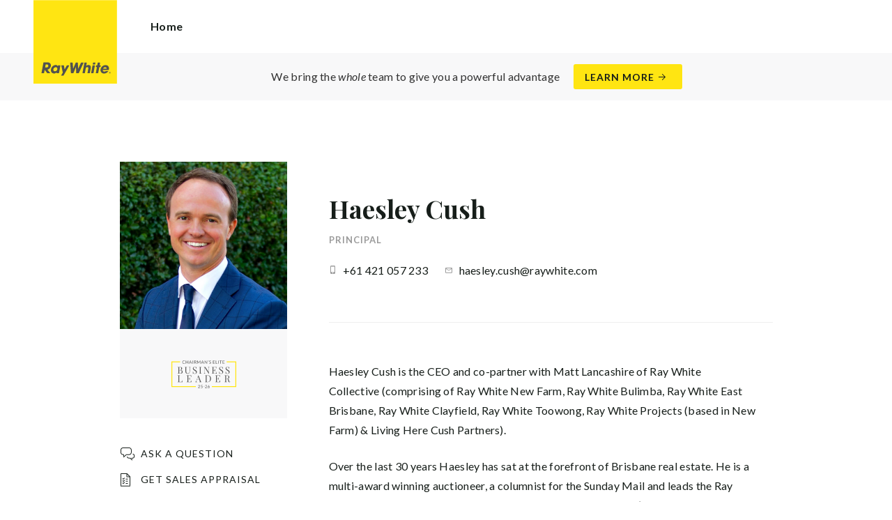

--- FILE ---
content_type: image/svg+xml
request_url: https://cdn5.ep.dynamics.net/__resources/img/mobile_grey_2.d7258f2ac8ae097da0274994288c13ea.svg
body_size: 329
content:
<svg width="7" height="12" xmlns="http://www.w3.org/2000/svg"><path d="M5.913 9.19V1.62H1.061v7.57h4.852zm-2.426 2.153c.22 0 .409-.08.569-.24a.78.78 0 00.24-.57.78.78 0 00-.24-.57.776.776 0 00-.569-.24.776.776 0 00-.568.24.78.78 0 00-.24.57c0 .22.08.41.24.57.16.16.35.24.568.24zM5.661 0c.37 0 .686.135.947.405.261.27.392.59.392.962v9.166c0 .371-.13.692-.392.962a1.27 1.27 0 01-.947.405H1.339a1.27 1.27 0 01-.947-.405A1.337 1.337 0 010 10.533V1.367C0 .996.13.675.392.405A1.27 1.27 0 011.339 0h4.322z" fill="#9B9B9B" fill-rule="evenodd"/></svg>

--- FILE ---
content_type: image/svg+xml
request_url: https://cdn5.ep.dynamics.net/__resources/img/land_grey_2.04dc542b28acceb9edc2411593d4ae02.svg
body_size: 376
content:
<svg xmlns="http://www.w3.org/2000/svg" width="15" height="15"><path d="M12.957 2.25a.586.586 0 00-.582-.583H9.423a.586.586 0 00-.589.583c0 .322.264.583.59.583h1.522L7.24 6.504a.579.579 0 000 .825c.227.226.601.23.833 0l3.706-3.67v1.508c0 .322.264.583.589.583a.586.586 0 00.589-.583V2.25zM2.65 1.667c.163 0 .295-.13.295-.292v-.292h.294c.163 0 .295-.13.295-.291A.293.293 0 003.239.5H2.65a.293.293 0 00-.294.292v.583c0 .162.132.292.294.292M13.84.5h-.589a.293.293 0 00-.294.292c0 .161.132.291.294.291h.295v.292c0 .162.132.292.294.292.163 0 .295-.13.295-.292V.792A.293.293 0 0013.84.5M2.65 3.417c.163 0 .295-.13.295-.292v-.583a.293.293 0 00-.295-.292.293.293 0 00-.294.292v.583c0 .162.132.292.294.292m1.767-2.334h.589c.163 0 .294-.13.294-.291A.293.293 0 005.006.5h-.589a.293.293 0 00-.294.292c0 .161.132.291.294.291m1.767 0h.589c.162 0 .294-.13.294-.291A.293.293 0 006.773.5h-.59a.293.293 0 00-.294.292c0 .161.132.291.295.291m1.767 0h.589c.162 0 .294-.13.294-.291A.293.293 0 008.54.5h-.59a.293.293 0 00-.294.292c0 .161.132.291.295.291m1.767 0h.588c.163 0 .295-.13.295-.291A.293.293 0 0010.306.5h-.588a.293.293 0 00-.295.292c0 .161.132.291.295.291m1.766 0h.59c.162 0 .294-.13.294-.291A.293.293 0 0012.073.5h-.589a.293.293 0 00-.294.292c0 .161.132.291.294.291m-4.711 10.5h-.295V8.375a.293.293 0 00-.294-.292h-3.24v-.291A.293.293 0 002.65 7.5a.293.293 0 00-.294.292v.291H.294A.293.293 0 000 8.375v5.833c0 .162.132.292.294.292h5.89c.162 0 .294-.13.294-.292v-2.041h.295c.162 0 .294-.13.294-.292a.293.293 0 00-.294-.292m1.767 0h-.59a.293.293 0 00-.294.292c0 .162.132.292.295.292h.589c.162 0 .294-.13.294-.292a.293.293 0 00-.294-.292m1.766 0h-.588a.293.293 0 00-.295.292c0 .162.132.292.295.292h.588c.163 0 .295-.13.295-.292a.293.293 0 00-.295-.292m1.767 0h-.589a.293.293 0 00-.294.292c0 .162.132.292.294.292h.59c.162 0 .294-.13.294-.292a.293.293 0 00-.295-.292M13.84 11a.293.293 0 00-.294.292v.291h-.295a.293.293 0 00-.294.292c0 .162.132.292.294.292h.59c.162 0 .294-.13.294-.292v-.583A.293.293 0 0013.84 11m0-1.75a.293.293 0 00-.294.292v.583c0 .162.132.292.294.292.163 0 .295-.13.295-.292v-.583a.293.293 0 00-.295-.292m0-1.75a.293.293 0 00-.294.292v.583c0 .162.132.292.294.292.163 0 .295-.13.295-.292v-.583a.293.293 0 00-.295-.292m0-1.75a.293.293 0 00-.294.292v.583c0 .162.132.292.294.292.163 0 .295-.13.295-.292v-.583a.293.293 0 00-.295-.292m0-1.75a.293.293 0 00-.294.292v.583c0 .162.132.292.294.292.163 0 .295-.13.295-.292v-.583A.293.293 0 0013.84 4M2.65 6.917c.163 0 .295-.13.295-.292v-.583a.293.293 0 00-.295-.292.293.293 0 00-.294.292v.583c0 .162.132.292.294.292m0-1.75c.163 0 .295-.13.295-.292v-.583A.293.293 0 002.65 4a.293.293 0 00-.294.292v.583c0 .162.132.292.294.292M13.84 2.25a.293.293 0 00-.294.292v.583c0 .162.132.292.294.292.163 0 .295-.13.295-.292v-.583a.293.293 0 00-.295-.292" fill="#9B9B9B" fill-rule="evenodd"/></svg>

--- FILE ---
content_type: image/svg+xml
request_url: https://cdn5.ep.dynamics.net/__resources/img/bath_grey_2.2ef056f974f373500a62fd49cfe0c1de.svg
body_size: 192
content:
<svg width="15" height="13" xmlns="http://www.w3.org/2000/svg"><path d="M8.083 3.545a.587.587 0 00.584-.59.587.587 0 00-.584-.591.587.587 0 00-.583.59c0 .327.261.591.583.591zM6.917 5.023a.587.587 0 00.583-.591.587.587 0 00-.583-.591.587.587 0 00-.584.59c0 .327.262.592.584.592zm2.333 0a.587.587 0 00.583-.591.587.587 0 00-.583-.591.587.587 0 00-.583.59c0 .327.26.592.583.592zM8.083 6.5a.587.587 0 00.584-.59.587.587 0 00-.584-.592.587.587 0 00-.583.591c0 .326.261.591.583.591zm-2.333 0a.587.587 0 00.583-.59.587.587 0 00-.583-.592.587.587 0 00-.583.591c0 .326.26.591.583.591zm4.667 0A.587.587 0 0011 5.91a.587.587 0 00-.583-.592.587.587 0 00-.584.591c0 .326.262.591.584.591zm2.916 1.182v-5.91c0-.977-.785-1.772-1.75-1.772H7.5v1.773h1.167v-.591h2.916c.322 0 .584.265.584.59v5.91H.5v1.182h14V7.682h-1.167zM3.467 11.75L2.542 13H4l.875-1.182h5.25L11 13h1.458l-.925-1.25a2.354 2.354 0 001.8-2.295H1.667c0 1.118.77 2.05 1.8 2.295z" fill="#9B9B9B" fill-rule="evenodd"/></svg>

--- FILE ---
content_type: image/svg+xml
request_url: https://cdn5.ep.dynamics.net/__resources/img/ask_question_dark.b58da5691f2420350bbb1600e0c7a90e.svg
body_size: 627
content:
<svg width="22" height="20" xmlns="http://www.w3.org/2000/svg"><path d="M4.75.91C2.635.91.917 2.595.917 4.681v3.273c0 2.086 1.718 3.772 3.833 3.772h.833l-.5-.5V15.6l.83-.723 3.75-3.273-.33.123h3.75c2.116 0 3.834-1.686 3.834-3.772V4.682c0-2.086-1.719-3.773-3.834-3.773H4.75zm11.167 3.772v3.273c0 1.53-1.267 2.772-2.834 2.772H9.146l-.141.124-3.75 3.272.828.377v-3.773H4.75c-1.567 0-2.833-1.243-2.833-2.772V4.682c0-1.53 1.266-2.773 2.833-2.773h8.333c1.567 0 2.834 1.244 2.834 2.773zm-3.25 11.954h2.083l-.35-.143 2.5 2.455.85.835v-3.647l-.5.5h1.25c1.425 0 2.583-1.137 2.583-2.545v-1.636c0-1.409-1.158-2.546-2.583-2.546v1c.877 0 1.583.694 1.583 1.546v1.636c0 .852-.706 1.545-1.583 1.545h-1.75v2.955l.85-.357-2.5-2.454-.146-.144h-2.287c-.877 0-1.584-.693-1.584-1.545h-1c0 1.408 1.159 2.545 2.584 2.545z" fill="#171E1A" fill-rule="evenodd"/></svg>

--- FILE ---
content_type: image/svg+xml
request_url: https://cdn5.ep.dynamics.net/__resources/img/car_grey_2.61dc32cd0f876d138d963d42a6cdd883.svg
body_size: 340
content:
<svg width="15" height="11" xmlns="http://www.w3.org/2000/svg"><path d="M3.3 6.6a1.06 1.06 0 00-.323-.777A1.06 1.06 0 002.2 5.5a1.06 1.06 0 00-.777.323A1.06 1.06 0 001.1 6.6c0 .303.108.561.323.777.216.215.475.323.777.323.303 0 .561-.108.777-.323A1.06 1.06 0 003.3 6.6zm.248-2.2h6.984l-.611-2.454c-.01-.037-.042-.077-.097-.12-.055-.044-.103-.066-.144-.066H4.4c-.041 0-.09.022-.144.065-.055.044-.087.084-.097.12L3.548 4.4zm9.432 2.2a1.06 1.06 0 00-.323-.777 1.06 1.06 0 00-.777-.323 1.06 1.06 0 00-.777.323 1.06 1.06 0 00-.323.777c0 .303.108.561.323.777.216.215.475.323.777.323.303 0 .561-.108.777-.323a1.06 1.06 0 00.323-.777zm1.1-.66v2.64a.21.21 0 01-.062.158.214.214 0 01-.158.062h-.66v.88c0 .367-.128.678-.385.935a1.273 1.273 0 01-.935.385c-.367 0-.678-.128-.935-.385a1.273 1.273 0 01-.385-.935V8.8H3.52v.88c0 .367-.128.678-.385.935A1.273 1.273 0 012.2 11c-.367 0-.678-.128-.935-.385A1.273 1.273 0 01.88 9.68V8.8H.22a.214.214 0 01-.158-.062A.214.214 0 010 8.58V5.94c0-.426.15-.79.45-1.09.3-.3.664-.45 1.09-.45h.193l.721-2.88c.106-.431.344-.792.715-1.083A1.948 1.948 0 014.4 0h5.28c.45 0 .86.146 1.23.437.372.29.61.652.716 1.082l.722 2.881h.192c.426 0 .79.15 1.09.45.3.3.45.664.45 1.09z" fill="#9B9B9B" fill-rule="evenodd"/></svg>

--- FILE ---
content_type: image/svg+xml
request_url: https://raywhitespringhill.com.au/__resources/img/default_listing_image.9b0b236f59f65c2fb6b2ba80b0237b52.svg
body_size: 1095
content:
<svg xmlns="http://www.w3.org/2000/svg" width="800" height="450"><g fill="none" fill-rule="evenodd"><path fill="#E6E6E6" d="M0 0h800v450H0z"/><path fill="#BFBFBF" d="M371.763 214.634l-6.206 11.114-2.138-11.114h-6.858l4.002 19.76-4.723 8.303h6.567l16.032-28.065h-6.676v.002zm14.405-7.15l2.084 28.588h6.628l7.024-17.312.6 17.312h6.853l13.252-28.587h-7.115l-7.722 16.522-.911-16.522h-5.61l-7.055 16.522-1.22-16.522h-6.808zm33.197 28.588h6.438l2.205-11.897c.197-1.04.859-4.72 4.458-4.72 3.449 0 2.74 3.91 2.553 4.947l-2.173 11.67h6.434l2.222-11.972c.716-3.829.876-5.718-.556-7.842-1.052-1.624-3.352-2.36-5.406-2.36-2.294 0-4.6.777-6.039 2.706h-.081l1.693-9.12h-6.428l-5.323 28.588h.003zm33.698-21.345h-6.427l-3.986 21.448h6.433l3.982-21.448h-.002zm1.33-7.15h-6.426l-.901 4.87h6.424l.903-4.87zm12.637 0h-6.43l-1.334 7.15h-3.172l-.903 4.871h3.172l-3.079 16.577h6.431l3.076-16.577h3.108l.899-4.871h-3.088l1.323-7.15h-.003zm-112.725 7.057h-6.431l-.618 2.73c-.533-1.316-2.07-3.466-5.599-3.466-5.73 0-11.625 4.403-12.93 11.44-1.141 6.145 1.858 11.475 8.677 11.475 2.513 0 5.229-1.643 6.697-3.725l-.565 2.987h6.784l3.985-21.441zm-19.158 10.778c.45-2.429 2.647-5.523 6.33-5.523 3.644 0 4.888 2.855 4.414 5.45-.395 2.084-2.375 5.486-6.406 5.486-3.876 0-4.715-3.402-4.338-5.413zm147.308 4.706c-1.104 1.121-1.992 1.482-3.965 1.482-2.518 0-4.424-1.292-4.335-3.838h16.113c.224-.672.4-1.36.529-2.055 1.204-6.535-2.652-11.578-9.204-11.578-6.542 0-12.274 5.384-13.385 11.383-1.19 6.373 3.116 11.358 9.277 11.358 2.198 0 4.454-.305 6.476-1.585 2.051-1.23 4.152-2.773 5.633-5.165h-7.14v-.002zm-7.456-6.52c.511-1.276 2.232-3.67 5.562-3.67 3.333 0 4.163 2.394 4.207 3.67H475zm-171.997 12.474h7.004l1.723-9.23h.07l6.855 9.23h8.364l-7.91-9.727c5.377-.768 8.621-5.778 9.233-9.07.543-2.939.109-5.47-2.017-7.779-2.426-2.623-4.668-2.587-8.845-2.443h-9.06L303 236.073h.002zm11.495-23.691h2.673c3.59.134 4.906 1.955 4.427 4.545-.257 1.39-1.402 3.845-6.108 3.733h-2.59l1.598-8.278zm179.274 17.815c1.637 0 3.007 1.285 3.007 2.975 0 1.719-1.37 3.006-3.007 3.006a3.03 3.03 0 01-2.147-.879 2.956 2.956 0 01-.874-2.127c0-1.69 1.38-2.975 3.021-2.975zm0 5.54c1.388 0 2.462-1.105 2.462-2.565 0-1.434-1.074-2.536-2.462-2.536-1.402 0-2.478 1.102-2.478 2.536 0 1.46 1.076 2.565 2.478 2.565zm-1.17-4.304h1.356c.834 0 1.227.33 1.227 1.002 0 .63-.403.895-.924.949l1.005 1.546h-.588l-.952-1.505h-.578v1.505h-.543v-3.497h-.003zm.543 1.553h.573c.481 0 .92-.024.92-.578 0-.46-.399-.534-.767-.534h-.723v1.112h-.003z"/></g></svg>

--- FILE ---
content_type: image/svg+xml
request_url: https://cdn5.ep.dynamics.net/__resources/img/request_contract_dark.d05f1749fcc863330facda988d94a8d0.svg
body_size: 449
content:
<svg width="16" height="20" xmlns="http://www.w3.org/2000/svg"><g fill="#171E1A" fill-rule="evenodd"><path d="M1.389 18.778l.5.5V1.388l-.5.5h8.555l-.353-.146 4.667 4.667-.147-.353v13.222l.5-.5H1.39zm13.722 1V5.848l-.146-.146-4.667-4.667-.146-.146H.889v18.889H15.11z"/><path d="M9.444 6.056v.5h5.167v-1H9.944l.5.5V1.389h-1zM11.5 9.667v-1H8.389v1zm0 3.111v-1H8.389v1zm0 3.111v-1H8.389v1zM4.535 9.202h.707L4.076 8.035l-.707.707L4.535 9.91l.354.354.353-.354 1.945-1.944-.707-.707zm0 3.111h.707l-1.166-1.167-.707.708 1.166 1.166.354.354.353-.354 1.945-1.944-.707-.707zm0 3.111h.707l-1.166-1.166-.707.707 1.166 1.166.354.354.353-.354 1.945-1.944-.707-.707z"/></g></svg>

--- FILE ---
content_type: image/svg+xml
request_url: https://cdn5.ep.dynamics.net/__resources/img/bed_grey_2.143d6c9d0909b8ec1525bfeb8905060c.svg
body_size: 168
content:
<svg width="14" height="11" xmlns="http://www.w3.org/2000/svg"><path d="M12.375 5.698V0H11v1.375H2.75V0H1.375v5.698c-.459.146-.916.307-1.375.49V11h1.375V9.625h11V11h1.375V6.187a20.308 20.308 0 00-1.375-.489zM11 2.75v2.56a17.753 17.753 0 00-3.438-.48V2.75H11zm-8.25 0h3.438v2.08a17.753 17.753 0 00-3.438.48V2.75zM1.375 8.563v-1h11v1h-11z" fill="#9B9B9B" fill-rule="evenodd"/></svg>

--- FILE ---
content_type: image/svg+xml
request_url: https://cdn6.ep.dynamics.net/award-pictures/awd_ChairmansElite-BL_Logo_25-26_RGB.svg
body_size: 5051
content:
<?xml version="1.0" encoding="UTF-8"?><svg xmlns="http://www.w3.org/2000/svg" viewBox="0 0 220.34 126.73"><g id="Layer_1"><polygon points="92.91 91.7 39.2 91.7 39.2 37.72 57.04 37.72 57.04 35.72 37.2 35.72 37.2 93.7 92.91 93.7 92.91 91.7" fill="#ffe512"/><polygon points="163 35.72 163 37.72 182.74 37.72 182.74 91.7 129.03 91.7 129.03 93.7 184.74 93.7 184.74 35.72 163 35.72" fill="#ffe512"/><path d="M100.04,89.24c.29,0,.56.04.81.13s.47.21.65.37c.18.16.33.36.43.6s.16.5.16.8c0,.25-.04.49-.11.71s-.18.42-.31.62c-.13.2-.28.39-.45.58-.17.19-.35.38-.54.57l-1.79,1.84c.13-.04.25-.06.39-.08.13-.02.25-.03.38-.03h2.29c.09,0,.17.03.22.08.05.05.08.12.08.21v.51h-4.55v-.29c0-.06.01-.12.04-.19.02-.06.06-.12.12-.18l2.19-2.2c.18-.18.35-.36.5-.53.15-.17.28-.34.38-.51.11-.17.19-.35.25-.52.06-.18.09-.36.09-.56s-.03-.38-.09-.53c-.06-.15-.15-.28-.26-.37-.11-.1-.24-.17-.39-.22-.15-.05-.31-.07-.48-.07s-.33.03-.48.08c-.15.05-.28.12-.39.21-.11.09-.21.2-.29.32s-.13.26-.16.41c-.03.09-.06.16-.11.2s-.12.06-.2.06c-.02,0-.03,0-.05,0s-.04,0-.06,0l-.44-.08c.04-.31.13-.59.26-.83.13-.24.29-.44.48-.6s.42-.29.67-.37c.25-.08.53-.13.82-.13Z" fill="#595959"/><path d="M108.16,89.69c0,.12-.04.22-.11.3-.08.08-.2.12-.39.12h-2.14l-.31,1.79c.36-.08.68-.11.99-.11.36,0,.67.05.94.16.27.1.5.25.68.43.18.18.32.4.42.65s.14.52.14.82c0,.36-.06.69-.19.98s-.3.54-.52.75-.48.37-.78.48c-.3.11-.62.17-.97.17-.2,0-.39-.02-.58-.06-.18-.04-.36-.09-.51-.16-.16-.07-.31-.14-.44-.23-.14-.09-.26-.18-.36-.27l.26-.36c.06-.08.13-.12.23-.12.06,0,.13.02.21.07.08.05.18.1.29.16s.25.12.4.16c.15.05.34.07.55.07.24,0,.45-.04.64-.11.19-.08.35-.19.49-.33.14-.14.24-.31.31-.51.07-.2.11-.42.11-.66,0-.21-.03-.41-.09-.58-.06-.17-.16-.32-.28-.44-.12-.12-.28-.21-.47-.28s-.41-.1-.66-.1c-.17,0-.35.01-.53.04-.18.03-.38.07-.57.14l-.53-.16.55-3.19h3.23v.37Z" fill="#595959"/><path d="M110.32,92.93h2.35v.72h-2.35v-.72Z" fill="#595959"/><path d="M116.09,89.24c.29,0,.56.04.81.13s.47.21.65.37c.18.16.33.36.43.6s.16.5.16.8c0,.25-.04.49-.11.71s-.18.42-.31.62c-.13.2-.28.39-.45.58-.17.19-.35.38-.54.57l-1.79,1.84c.13-.04.25-.06.39-.08.13-.02.25-.03.38-.03h2.29c.09,0,.17.03.22.08.05.05.08.12.08.21v.51h-4.55v-.29c0-.06.01-.12.04-.19.02-.06.06-.12.12-.18l2.19-2.2c.18-.18.35-.36.5-.53.15-.17.28-.34.38-.51.11-.17.19-.35.25-.52.06-.18.09-.36.09-.56s-.03-.38-.09-.53c-.06-.15-.15-.28-.26-.37-.11-.1-.24-.17-.39-.22-.15-.05-.31-.07-.48-.07s-.33.03-.48.08c-.15.05-.28.12-.39.21-.11.09-.21.2-.29.32s-.13.26-.16.41c-.03.09-.06.16-.11.2s-.12.06-.2.06c-.02,0-.03,0-.05,0s-.04,0-.06,0l-.44-.08c.04-.31.13-.59.26-.83.13-.24.29-.44.48-.6s.42-.29.67-.37c.25-.08.53-.13.82-.13Z" fill="#595959"/><path d="M122.34,91.96c.27,0,.53.04.78.14s.46.22.64.4c.18.17.33.39.44.64.11.25.16.54.16.87s-.06.61-.17.88-.27.5-.48.71c-.2.2-.45.36-.74.47-.29.12-.61.17-.95.17s-.65-.05-.93-.16c-.28-.11-.51-.27-.71-.47-.2-.2-.35-.45-.46-.73s-.16-.61-.16-.96c0-.3.07-.62.2-.95.13-.34.34-.7.63-1.09l1.73-2.33c.04-.06.11-.11.19-.14.08-.04.17-.06.27-.06h.75l-2.37,3c.16-.11.34-.2.54-.26.2-.06.41-.09.64-.09ZM120.58,94.04c0,.22.03.42.09.6s.16.34.28.47c.12.13.27.23.45.3.18.07.38.11.6.11s.43-.04.62-.11c.18-.07.34-.17.47-.3s.23-.28.3-.46.11-.37.11-.58c0-.22-.04-.42-.1-.6-.07-.18-.17-.33-.3-.46-.13-.13-.28-.22-.46-.29s-.37-.1-.59-.1c-.23,0-.43.04-.62.12-.18.08-.34.18-.47.31s-.23.28-.29.46c-.07.17-.1.35-.1.54Z" fill="#595959"/><path d="M61.82,56.78c.68.7,1.02,1.54,1.02,2.52,0,.82-.21,1.55-.63,2.18-.42.63-1.01,1.13-1.79,1.48-.78.35-1.7.53-2.76.53-.39,0-.72,0-.99-.02-.92-.03-1.83-.04-2.72-.04-1.18,0-2.07.02-2.68.06v-.43c.52-.03.9-.09,1.13-.17.24-.09.4-.25.49-.5.09-.24.13-.64.13-1.19v-10.71c0-.55-.04-.94-.13-1.19-.09-.24-.25-.41-.49-.5-.24-.09-.62-.14-1.13-.17v-.43c.6.04,1.48.07,2.63.07l2.33-.02c.27-.01.58-.02.93-.02,1.47,0,2.59.31,3.38.93.78.62,1.18,1.44,1.18,2.46,0,.83-.26,1.58-.79,2.25-.53.66-1.36,1.17-2.49,1.51v.04c1.58.22,2.71.67,3.39,1.37ZM55.61,48.77c-.22.1-.38.28-.46.54-.09.26-.13.65-.13,1.17v4.88h1.45c1.18,0,2-.32,2.47-.96s.7-1.49.7-2.56-.24-1.89-.71-2.42-1.25-.8-2.31-.8c-.45,0-.78.05-1,.15ZM60.68,59.2c0-1.14-.31-2-.92-2.59-.61-.59-1.59-.88-2.93-.88h-1.81v5.46c0,.52.04.9.13,1.14.09.25.24.41.46.51.22.09.56.14,1.03.14,2.69,0,4.04-1.26,4.04-3.78Z" fill="#595959"/><path d="M80.91,48.62c-.5.03-.88.1-1.12.23-.25.12-.41.32-.5.6-.09.28-.13.69-.13,1.24v6.5c0,1.04-.07,1.93-.21,2.67-.14.74-.36,1.38-.68,1.91-.36.62-.89,1.11-1.59,1.47-.7.36-1.49.54-2.36.54-1.58,0-2.79-.39-3.63-1.17-.63-.59-1.06-1.26-1.27-2.01-.22-.75-.32-1.86-.32-3.35v-6.78c0-.55-.04-.94-.13-1.19-.09-.24-.25-.41-.49-.5-.24-.09-.62-.14-1.13-.17v-.43c.6.04,1.53.07,2.76.07,1.17,0,2.08-.02,2.74-.07v.43c-.52.03-.9.09-1.13.17-.24.09-.4.25-.49.5-.09.25-.13.64-.13,1.19v7.15c0,1.15.08,2.11.24,2.87.16.76.49,1.38.98,1.84s1.23.69,2.19.69c1.53,0,2.6-.49,3.22-1.47.62-.98.93-2.35.93-4.12v-6.74c0-.78-.14-1.31-.42-1.6-.28-.29-.8-.45-1.54-.47v-.43c.52.04,1.25.07,2.2.07.86,0,1.53-.02,2.01-.07v.43Z" fill="#595959"/><path d="M91.61,48.16c.37.14.75.33,1.13.59.32.2.56.3.73.3.13,0,.23-.08.3-.23.07-.15.13-.39.17-.72h.5c-.07.83-.11,2.3-.11,4.41h-.5c-.09-1.17-.42-2.15-1-2.95-.58-.8-1.43-1.2-2.54-1.2-.78,0-1.41.23-1.9.7-.49.47-.73,1.07-.73,1.8,0,.55.13,1.02.38,1.43s.57.75.96,1.04.94.66,1.66,1.1l.63.39c.91.56,1.62,1.05,2.15,1.48s.95.91,1.26,1.46c.32.55.48,1.19.48,1.92,0,1.31-.43,2.32-1.3,3.03s-1.96,1.07-3.28,1.07c-.69,0-1.26-.07-1.7-.22-.44-.14-.86-.34-1.26-.58-.32-.2-.56-.3-.73-.3-.13,0-.23.08-.3.23-.07.15-.13.39-.17.72h-.5c.06-.79.09-2.52.09-5.18h.5c.1,1.45.46,2.63,1.08,3.54.62.91,1.57,1.36,2.85,1.36.78,0,1.44-.24,1.99-.72.55-.48.82-1.2.82-2.15,0-.81-.27-1.49-.81-2.05-.54-.56-1.39-1.2-2.56-1.9-.85-.52-1.54-.98-2.06-1.38-.53-.4-.95-.89-1.29-1.46-.33-.57-.5-1.23-.5-2,0-1.21.39-2.13,1.17-2.78.78-.64,1.74-.96,2.89-.96.63,0,1.13.07,1.5.21Z" fill="#595959"/><path d="M105.74,48.62c-.52.03-.9.09-1.13.17-.24.09-.4.25-.49.5-.09.25-.13.64-.13,1.19v10.71c0,.55.04.94.13,1.19.09.25.25.41.49.5.24.09.62.14,1.13.17v.43c-.66-.04-1.58-.06-2.74-.06-1.24,0-2.16.02-2.76.06v-.43c.52-.03.9-.09,1.13-.17.24-.09.4-.25.49-.5.09-.24.13-.64.13-1.19v-10.71c0-.55-.04-.94-.13-1.19-.09-.24-.25-.41-.49-.5-.24-.09-.62-.14-1.13-.17v-.43c.6.04,1.53.07,2.76.07,1.15,0,2.07-.02,2.74-.07v.43Z" fill="#595959"/><path d="M124.21,48.62c-.5.03-.88.1-1.12.23s-.41.32-.5.6c-.09.28-.13.69-.13,1.24v12.89h-.5l-9.07-14.01v11.4c0,.56.05.98.14,1.25.09.27.28.47.55.59.27.12.7.2,1.27.23v.43c-.52-.04-1.25-.06-2.2-.06-.86,0-1.53.02-2.01.06v-.43c.5-.03.88-.1,1.12-.23.24-.12.41-.32.5-.61.09-.28.13-.69.13-1.24v-10.5c0-.55-.04-.94-.13-1.19-.09-.24-.25-.41-.49-.5-.24-.09-.62-.14-1.13-.17v-.43c.48.04,1.14.07,2.01.07.65,0,1.21-.02,1.68-.07l7.62,11.75v-9.24c0-.56-.05-.98-.14-1.25-.09-.27-.28-.47-.55-.59s-.7-.2-1.27-.23v-.43c.52.04,1.25.07,2.2.07.86,0,1.53-.02,2.01-.07v.43Z" fill="#595959"/><path d="M140.19,63.48c-.98-.04-2.63-.06-4.95-.06-2.76,0-4.85.02-6.26.06v-.43c.52-.03.9-.09,1.13-.17.24-.09.4-.25.49-.5.09-.24.13-.64.13-1.19v-10.71c0-.55-.04-.94-.13-1.19-.09-.24-.25-.41-.49-.5-.24-.09-.62-.14-1.13-.17v-.43c1.41.04,3.5.07,6.26.07,2.12,0,3.62-.02,4.51-.07-.1.95-.15,1.8-.15,2.55,0,.56.02,1.01.07,1.34h-.5c-.1-.94-.23-1.63-.39-2.08-.16-.45-.42-.79-.8-.99-.38-.21-.94-.31-1.71-.31h-1.79c-.52,0-.9.04-1.13.12s-.4.24-.49.49c-.09.25-.13.64-.13,1.19v5.1h1.42c.5,0,.89-.12,1.17-.36s.46-.52.55-.84c.09-.32.17-.73.23-1.22l.06-.43h.5c-.04.6-.07,1.28-.07,2.03v1.04c0,.73.04,1.76.13,3.07h-.5c-.01-.1-.06-.45-.13-1.05-.07-.6-.27-1.05-.59-1.35-.32-.3-.77-.45-1.35-.45h-1.42v5.18c0,.55.04.94.13,1.19.09.25.25.41.49.49s.62.12,1.13.12h1.58c.89,0,1.57-.12,2.04-.36.47-.24.81-.62,1.03-1.14s.37-1.3.47-2.32h.5c-.04.39-.06.91-.06,1.55,0,.82.05,1.74.15,2.76Z" fill="#595959"/><path d="M151.32,48.16c.37.14.75.33,1.13.59.32.2.56.3.73.3.13,0,.23-.08.3-.23.07-.15.13-.39.17-.72h.5c-.07.83-.11,2.3-.11,4.41h-.5c-.09-1.17-.42-2.15-1-2.95-.58-.8-1.43-1.2-2.54-1.2-.78,0-1.41.23-1.9.7s-.73,1.07-.73,1.8c0,.55.13,1.02.38,1.43s.57.75.96,1.04.94.66,1.66,1.1l.63.39c.91.56,1.62,1.05,2.15,1.48s.95.91,1.26,1.46c.32.55.47,1.19.47,1.92,0,1.31-.43,2.32-1.29,3.03-.86.71-1.96,1.07-3.28,1.07-.69,0-1.26-.07-1.7-.22-.44-.14-.86-.34-1.26-.58-.32-.2-.56-.3-.73-.3-.13,0-.23.08-.3.23-.07.15-.13.39-.17.72h-.5c.06-.79.09-2.52.09-5.18h.5c.1,1.45.46,2.63,1.08,3.54.62.91,1.57,1.36,2.85,1.36.78,0,1.44-.24,1.99-.72s.82-1.2.82-2.15c0-.81-.27-1.49-.81-2.05s-1.39-1.2-2.56-1.9c-.85-.52-1.54-.98-2.06-1.38-.53-.4-.95-.89-1.29-1.46-.33-.57-.5-1.23-.5-2,0-1.21.39-2.13,1.17-2.78.78-.64,1.74-.96,2.89-.96.63,0,1.13.07,1.5.21Z" fill="#595959"/><path d="M166.07,48.16c.37.14.75.33,1.13.59.32.2.56.3.73.3.13,0,.23-.08.3-.23.07-.15.13-.39.17-.72h.5c-.07.83-.11,2.3-.11,4.41h-.5c-.09-1.17-.42-2.15-1-2.95-.58-.8-1.43-1.2-2.54-1.2-.78,0-1.41.23-1.9.7-.49.47-.73,1.07-.73,1.8,0,.55.12,1.02.38,1.43s.57.75.96,1.04.94.66,1.66,1.1l.63.39c.91.56,1.62,1.05,2.15,1.48s.95.91,1.26,1.46c.32.55.47,1.19.47,1.92,0,1.31-.43,2.32-1.29,3.03s-1.96,1.07-3.28,1.07c-.69,0-1.26-.07-1.7-.22-.44-.14-.86-.34-1.26-.58-.32-.2-.56-.3-.73-.3-.13,0-.23.08-.3.23s-.13.39-.17.72h-.5c.06-.79.09-2.52.09-5.18h.5c.1,1.45.46,2.63,1.08,3.54.62.91,1.57,1.36,2.85,1.36.78,0,1.44-.24,1.99-.72s.82-1.2.82-2.15c0-.81-.27-1.49-.81-2.05-.54-.56-1.39-1.2-2.56-1.9-.85-.52-1.54-.98-2.06-1.38-.53-.4-.96-.89-1.29-1.46-.33-.57-.5-1.23-.5-2,0-1.21.39-2.13,1.17-2.78.78-.64,1.74-.96,2.89-.96.63,0,1.13.07,1.5.21Z" fill="#595959"/><path d="M56.77,67.82c-.52.03-.9.09-1.13.17-.24.09-.4.25-.49.5-.09.25-.13.64-.13,1.19v10.71c0,.55.04.94.13,1.19.09.25.25.41.49.49s.62.12,1.13.12h1.58c.89,0,1.57-.12,2.04-.38.47-.25.81-.66,1.03-1.22s.37-1.38.48-2.44h.5c-.04.45-.06,1.04-.06,1.77,0,.82.05,1.74.15,2.76-.98-.04-2.63-.06-4.94-.06-2.76,0-4.85.02-6.26.06v-.43c.52-.03.9-.09,1.13-.17.24-.09.4-.25.49-.5.09-.24.13-.64.13-1.19v-10.71c0-.55-.04-.94-.13-1.19-.09-.24-.25-.41-.49-.5-.24-.09-.62-.14-1.13-.17v-.43c.6.04,1.53.07,2.76.07,1.15,0,2.07-.02,2.74-.07v.43Z" fill="#595959"/><path d="M82.99,82.68c-.98-.04-2.63-.06-4.94-.06-2.76,0-4.85.02-6.26.06v-.43c.52-.03.9-.09,1.13-.17.24-.09.4-.25.49-.5.09-.24.13-.64.13-1.19v-10.71c0-.55-.04-.94-.13-1.19-.09-.24-.25-.41-.49-.5-.24-.09-.62-.14-1.13-.17v-.43c1.41.04,3.5.07,6.26.07,2.12,0,3.62-.02,4.51-.07-.1.95-.15,1.8-.15,2.55,0,.56.02,1.01.06,1.34h-.5c-.1-.94-.23-1.63-.39-2.08-.16-.45-.42-.79-.8-.99-.37-.21-.94-.31-1.71-.31h-1.79c-.52,0-.9.04-1.13.12s-.4.24-.49.49c-.09.25-.13.64-.13,1.19v5.1h1.42c.5,0,.89-.12,1.17-.36.27-.24.46-.52.55-.84.09-.32.17-.73.23-1.22l.06-.43h.5c-.04.6-.06,1.28-.06,2.03v1.04c0,.73.04,1.76.13,3.07h-.5c-.01-.1-.06-.45-.13-1.05-.07-.6-.27-1.05-.59-1.35-.32-.3-.77-.45-1.35-.45h-1.42v5.18c0,.55.04.94.13,1.19.09.25.25.41.49.49s.62.12,1.13.12h1.58c.89,0,1.57-.12,2.04-.36.47-.24.81-.62,1.03-1.14s.37-1.3.48-2.32h.5c-.04.39-.06.91-.06,1.55,0,.82.05,1.74.15,2.76Z" fill="#595959"/><path d="M105.55,82.25v.43c-.58-.04-1.35-.06-2.31-.06-1.24,0-2.16.02-2.76.06v-.43c.55-.03.94-.1,1.18-.21.24-.11.36-.31.36-.59,0-.25-.09-.58-.26-1.02l-1.32-3.54h-5.23l-.89,2.29c-.29.78-.43,1.37-.43,1.77,0,.45.15.77.46.97.31.2.78.31,1.41.32v.43c-.82-.04-1.65-.06-2.48-.06-.65,0-1.19.02-1.62.06v-.43c.72-.17,1.29-.8,1.71-1.88l5.07-13.09h.35l5.27,13.58c.35.89.84,1.35,1.49,1.38ZM100.26,76.46l-2.42-6.46-2.46,6.46h4.88Z" fill="#595959"/><path d="M125.33,69.3c1.27,1.27,1.9,3.13,1.9,5.56,0,1.57-.31,2.94-.93,4.12s-1.52,2.09-2.69,2.73c-1.17.64-2.57.96-4.2.96l-1.25-.02c-.81-.03-1.4-.04-1.77-.04-1.18,0-2.07.02-2.68.06v-.43c.52-.03.9-.09,1.13-.17.24-.09.4-.25.49-.5.09-.24.13-.64.13-1.19v-10.71c0-.55-.04-.94-.13-1.19-.09-.24-.25-.41-.49-.5-.24-.09-.62-.14-1.13-.17v-.43c.5.04,1.2.07,2.09.07l1.84-.02c.98-.03,1.63-.04,1.97-.04,2.55,0,4.46.64,5.72,1.91ZM118.06,67.93c-.22.1-.38.28-.46.54s-.13.65-.13,1.17v10.8c0,.52.04.91.13,1.17.09.26.24.44.46.54.22.1.57.15,1.03.15,1.53,0,2.73-.28,3.61-.83.88-.55,1.49-1.36,1.85-2.43.35-1.07.53-2.43.53-4.08s-.19-3-.58-4.05-1.02-1.83-1.89-2.34c-.87-.52-2.05-.78-3.53-.78-.45,0-.78.05-1,.15Z" fill="#595959"/><path d="M148.16,82.68c-.98-.04-2.63-.06-4.95-.06-2.76,0-4.85.02-6.26.06v-.43c.52-.03.9-.09,1.13-.17.24-.09.4-.25.49-.5.09-.24.13-.64.13-1.19v-10.71c0-.55-.04-.94-.13-1.19-.09-.24-.25-.41-.49-.5-.24-.09-.62-.14-1.13-.17v-.43c1.41.04,3.5.07,6.26.07,2.12,0,3.62-.02,4.51-.07-.1.95-.15,1.8-.15,2.55,0,.56.02,1.01.07,1.34h-.5c-.1-.94-.23-1.63-.39-2.08-.16-.45-.42-.79-.8-.99-.38-.21-.94-.31-1.71-.31h-1.79c-.52,0-.9.04-1.13.12s-.4.24-.49.49c-.09.25-.13.64-.13,1.19v5.1h1.42c.5,0,.89-.12,1.17-.36s.46-.52.55-.84c.09-.32.17-.73.23-1.22l.06-.43h.5c-.04.6-.07,1.28-.07,2.03v1.04c0,.73.04,1.76.13,3.07h-.5c-.01-.1-.06-.45-.13-1.05-.07-.6-.27-1.05-.59-1.35-.32-.3-.77-.45-1.35-.45h-1.42v5.18c0,.55.04.94.13,1.19.09.25.25.41.49.49s.62.12,1.13.12h1.58c.89,0,1.57-.12,2.04-.36.47-.24.81-.62,1.03-1.14s.37-1.3.47-2.32h.5c-.04.39-.06.91-.06,1.55,0,.82.05,1.74.15,2.76Z" fill="#595959"/><path d="M171.24,81.6c-.33.49-.66.84-.99,1.06-.33.22-.77.32-1.32.32-.59,0-1.08-.17-1.46-.52s-.67-.95-.85-1.81l-.48-2.16c-.17-.75-.33-1.32-.49-1.73-.15-.4-.38-.73-.68-.97-.3-.24-.73-.37-1.27-.37h-2.05v4.97c0,.55.04.94.13,1.19.09.25.25.41.49.5.24.09.62.14,1.13.17v.43c-.66-.04-1.58-.06-2.74-.06-1.24,0-2.16.02-2.76.06v-.43c.52-.03.9-.09,1.13-.17.24-.09.4-.25.49-.5.09-.24.13-.64.13-1.19v-10.71c0-.55-.04-.94-.13-1.19-.09-.24-.25-.41-.49-.5-.24-.09-.62-.14-1.13-.17v-.43c.61.04,1.48.07,2.63.07l2.33-.02c.27-.01.58-.02.93-.02,1.67,0,2.95.35,3.85,1.05.9.7,1.35,1.6,1.35,2.71,0,.56-.13,1.13-.4,1.7s-.71,1.08-1.34,1.53c-.63.45-1.44.76-2.45.92l.26.04c.95.16,1.64.45,2.07.86.43.42.75,1.08.95,1.99l.54,2.2c.14.66.29,1.12.45,1.38.16.26.38.39.65.39.24,0,.45-.06.62-.19.17-.13.36-.34.57-.63l.32.24ZM162.25,67.97c-.22.1-.38.28-.46.54-.09.26-.13.65-.13,1.17v5.31h1.45c1.42,0,2.4-.32,2.94-.95.53-.63.8-1.51.8-2.63,0-1.18-.28-2.07-.84-2.68-.56-.6-1.48-.91-2.74-.91-.45,0-.78.05-1,.15Z" fill="#595959"/></g><g id="Layer_2"><path d="M67.59,39.36c.05,0,.1.02.14.06l.38.42c-.29.34-.65.6-1.07.79-.42.19-.92.29-1.51.29-.52,0-.99-.09-1.41-.27s-.78-.43-1.08-.75-.53-.71-.69-1.16c-.16-.45-.24-.94-.24-1.48s.09-1.04.26-1.48c.18-.45.42-.84.74-1.16.32-.32.7-.57,1.14-.75.44-.18.93-.27,1.46-.27s.98.08,1.36.25c.38.16.72.38,1.02.67l-.31.44s-.05.06-.08.08c-.03.02-.07.03-.13.03-.04,0-.09-.02-.14-.05-.05-.03-.11-.07-.17-.12s-.14-.1-.24-.15c-.09-.05-.2-.1-.32-.15-.12-.05-.27-.09-.43-.12-.16-.03-.35-.05-.56-.05-.38,0-.73.07-1.05.2s-.59.32-.82.56c-.23.24-.41.54-.54.89-.13.35-.19.74-.19,1.17s.06.85.19,1.2c.13.35.3.65.53.89s.48.43.79.55c.3.13.63.19.98.19.21,0,.41-.01.58-.04s.33-.06.47-.12c.14-.05.28-.12.4-.2.12-.08.25-.18.38-.29.06-.05.11-.08.17-.08Z" fill="#595959"/><path d="M75.7,40.84h-.98v-3.26h-3.86v3.26h-.98v-7.17h.98v3.19h3.86v-3.19h.98v7.17Z" fill="#595959"/><path d="M83.84,40.84h-.75c-.09,0-.16-.02-.21-.06-.05-.04-.09-.1-.12-.17l-.67-1.73h-3.21l-.67,1.73c-.02.06-.06.11-.12.16-.06.05-.13.07-.21.07h-.75l2.87-7.17h.98l2.87,7.17ZM79.15,38.18h2.68l-1.12-2.92c-.07-.18-.15-.4-.21-.67-.04.14-.07.26-.11.38-.04.12-.07.22-.1.3l-1.12,2.91Z" fill="#595959"/><path d="M86.4,40.84h-.97v-7.17h.97v7.17Z" fill="#595959"/><path d="M89.88,37.85v2.99h-.96v-7.17h2.03c.45,0,.84.05,1.17.14s.6.22.82.4.37.38.48.63.16.52.16.82c0,.25-.04.49-.12.71-.08.22-.2.42-.35.59-.15.17-.34.32-.55.45-.22.12-.47.22-.74.28.12.07.23.17.32.3l2.09,2.85h-.86c-.18,0-.31-.07-.39-.21l-1.86-2.56c-.06-.08-.12-.14-.19-.17-.07-.04-.17-.05-.3-.05h-.74ZM89.88,37.14h1.02c.28,0,.53-.03.75-.1s.4-.17.54-.29c.15-.12.25-.27.33-.45.07-.17.11-.36.11-.57,0-.43-.14-.75-.42-.97-.28-.22-.7-.32-1.26-.32h-1.06v2.71Z" fill="#595959"/><path d="M99.4,38.5c.04.09.07.18.1.27.03-.09.07-.18.1-.27.04-.08.08-.17.12-.26l2.43-4.4c.04-.08.09-.12.13-.14.05-.02.11-.02.2-.02h.71v7.17h-.85v-5.27c0-.07,0-.15,0-.23,0-.08,0-.16.01-.24l-2.46,4.48c-.08.15-.2.23-.35.23h-.14c-.15,0-.27-.08-.35-.23l-2.51-4.5c0,.09.02.17.02.25,0,.08,0,.16,0,.23v5.27h-.85v-7.17h.71c.09,0,.15,0,.2.02.05.02.09.06.13.14l2.47,4.41c.05.08.09.16.12.25Z" fill="#595959"/><path d="M111.35,40.84h-.75c-.09,0-.16-.02-.21-.06-.05-.04-.09-.1-.12-.17l-.67-1.73h-3.21l-.67,1.73c-.02.06-.06.11-.12.16-.06.05-.13.07-.21.07h-.75l2.87-7.17h.99l2.86,7.17ZM106.66,38.18h2.67l-1.12-2.92c-.07-.18-.15-.4-.21-.67-.04.14-.07.26-.11.38-.04.12-.07.22-.1.3l-1.12,2.91Z" fill="#595959"/><path d="M113.45,33.71s.09.07.14.13l4.15,5.4c-.01-.09-.02-.17-.02-.25s0-.16,0-.24v-5.08h.85v7.17h-.49c-.08,0-.14-.01-.19-.04-.05-.03-.1-.07-.15-.13l-4.14-5.4c0,.08.01.17.01.24,0,.08,0,.15,0,.22v5.1h-.85v-7.17h.5c.09,0,.15.01.19.03Z" fill="#595959"/><path d="M121.3,33.3c.1.16.17.32.21.48.04.16.06.32.06.48,0,.3-.07.59-.22.87s-.35.53-.62.76l-.28-.17s-.04-.04-.05-.06c0-.02-.01-.04-.01-.06,0-.05.02-.09.05-.12.05-.06.11-.13.16-.21.05-.08.09-.15.13-.24.04-.08.07-.17.09-.26s.04-.19.04-.29c0-.11-.02-.22-.05-.33-.03-.11-.08-.23-.16-.36-.02-.04-.04-.07-.04-.11,0-.08.04-.14.13-.17l.55-.22Z" fill="#595959"/><path d="M127.11,34.79s-.06.09-.09.11-.08.04-.13.04c-.06,0-.12-.03-.2-.08-.07-.06-.17-.12-.29-.19-.11-.07-.25-.13-.41-.19-.16-.06-.36-.08-.59-.08-.22,0-.41.03-.58.09-.17.06-.31.14-.42.24-.11.1-.2.22-.25.35-.06.14-.08.28-.08.44,0,.2.05.37.15.5.1.13.23.24.39.34.16.09.35.17.55.24s.42.14.63.21c.21.07.42.16.63.25.21.09.39.21.55.35s.29.31.39.52c.1.2.15.45.15.75,0,.31-.05.61-.16.88-.11.27-.26.51-.47.72-.21.2-.46.36-.75.48-.3.12-.64.18-1.02.18-.46,0-.89-.08-1.27-.25s-.71-.4-.98-.68l.28-.46s.06-.07.1-.09c.04-.02.08-.04.13-.04.07,0,.15.04.24.11s.2.16.34.25c.14.09.3.17.49.25.19.07.43.11.7.11.23,0,.43-.03.61-.09.18-.06.33-.15.46-.27.12-.12.22-.25.29-.41s.1-.34.1-.54c0-.22-.05-.39-.15-.53-.1-.14-.23-.25-.39-.35s-.34-.17-.55-.24-.42-.13-.63-.2-.42-.15-.63-.24c-.21-.09-.39-.21-.55-.35-.16-.14-.29-.32-.39-.54-.1-.21-.15-.48-.15-.8,0-.25.05-.5.15-.73.1-.24.24-.45.43-.63.19-.18.42-.33.69-.44.28-.11.59-.17.95-.17.4,0,.76.06,1.09.19.33.13.62.31.87.55l-.24.46Z" fill="#595959"/><path d="M136.08,33.67v.79h-3.44v2.38h2.79v.76h-2.79v2.44h3.44v.79h-4.42v-7.17h4.42Z" fill="#595959"/><path d="M138.95,40.02h3.1v.81h-4.07v-7.17h.97v6.35Z" fill="#595959"/><path d="M144.77,40.84h-.97v-7.17h.97v7.17Z" fill="#595959"/><path d="M152.07,33.67v.81h-2.32v6.35h-.97v-6.35h-2.33v-.81h5.61Z" fill="#595959"/><path d="M158,33.67v.79h-3.44v2.38h2.79v.76h-2.79v2.44h3.44v.79h-4.42v-7.17h4.42Z" fill="#595959"/></g></svg>